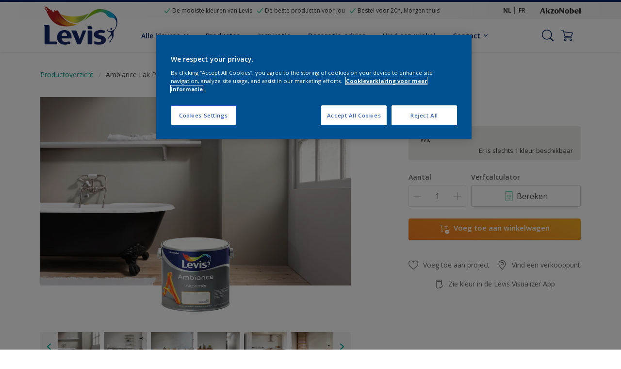

--- FILE ---
content_type: application/javascript
request_url: https://cdn.cookielaw.org/consent/9f70b625-69ea-4ab9-b501-10c4ef6ab08b/OtAutoBlock.js
body_size: 6394
content:
(function(){function w(a){try{return JSON.parse(a)}catch(c){return[]}}function r(a){var c=[],b=[],e=function(d,h){if("string"!=typeof d||!d.trim())return{};for(var g={},f=0;f<h.length;f++){var k=h[f];if("CUSTOM_PATTERN"===k.ResourceMatchType){if(d.includes(k.Tag)){g=k;break}}else if("SYSTEM_PATTERN"===k.ResourceMatchType&&k.compiledRegex)try{if(k.compiledRegex.test(d)){g=k;break}}catch(E){console.warn("Invalid regex in blockList:",k.Tag,E)}else{if(k.Tag===d){g=k;break}var l=void 0,m=k.Tag;var F=(m=
-1!==m.indexOf("http:")?m.replace("http:",""):m.replace("https:",""),-1!==(l=m.indexOf("?"))?m.replace(m.substring(l),""):m);!d||-1===d.indexOf(F)&&-1===k.Tag.indexOf(d)||(g=k)}}return g}(a,G);return e.CategoryId&&(c=e.CategoryId),e.Vendor&&(b=e.Vendor.split(":")),!e.Tag&&H&&(b=c=function(d){var h=[],g=function(f){var k=document.createElement("a");return k.href=f,-1!==(f=k.hostname.split(".")).indexOf("www")||2<f.length?f.slice(1).join("."):k.hostname}(d);return h=x.some(function(f){return f===g})?
["C0004"]:h}(a)),{categoryIds:c,vsCatIds:b}}function y(a){return!a||!a.length||(a&&window.OptanonActiveGroups?a.every(function(c){return-1!==window.OptanonActiveGroups.indexOf(","+c+",")}):void 0)}function n(a,c){void 0===c&&(c=null);var b=window,e=b.OneTrust&&b.OneTrust.IsVendorServiceEnabled;b=e&&b.OneTrust.IsVendorServiceEnabled();return"Categories"===t||"All"===t&&e&&!b?y(a):("Vendors"===t||"All"===t&&e&&b)&&y(c)}function p(a){a=a.getAttribute("class")||"";return-1!==a.indexOf("optanon-category")||
-1!==a.indexOf("ot-vscat")}function q(a){return a.hasAttribute("data-ot-ignore")}function z(a,c,b){void 0===b&&(b=null);var e=a.join("-"),d=b&&b.join("-"),h=c.getAttribute("class")||"",g="",f=!1;a&&a.length&&-1===h.indexOf("optanon-category-"+e)&&(g=("optanon-category-"+e).trim(),f=!0);b&&b.length&&-1===h.indexOf("ot-vscat-"+d)&&(g+=" "+("ot-vscat-"+d).trim(),f=!0);f&&c.setAttribute("class",g+" "+h)}function A(a,c,b){void 0===b&&(b=null);var e;a=a.join("-");b=b&&b.join("-");return-1===c.indexOf("optanon-category-"+
a)&&(e=("optanon-category-"+a).trim()),-1===c.indexOf("ot-vscat-"+b)&&(e+=" "+("ot-vscat-"+b).trim()),e+" "+c}function B(a){var c,b=r((null==(b=a)?void 0:b.getAttribute("src"))||"");(b.categoryIds.length||b.vsCatIds.length)&&(z(b.categoryIds,a,b.vsCatIds),n(b.categoryIds,b.vsCatIds)||(a.type="text/plain"),a.addEventListener("beforescriptexecute",c=function(e){"text/plain"===a.getAttribute("type")&&e.preventDefault();a.removeEventListener("beforescriptexecute",c)}))}function C(a){var c=a.src||"",b=
r(c);(b.categoryIds.length||b.vsCatIds.length)&&(z(b.categoryIds,a,b.vsCatIds),n(b.categoryIds,b.vsCatIds)||(a.removeAttribute("src"),a.setAttribute("data-src",c)))}var v=function(){return(v=Object.assign||function(a){for(var c,b=1,e=arguments.length;b<e;b++)for(var d in c=arguments[b])Object.prototype.hasOwnProperty.call(c,d)&&(a[d]=c[d]);return a}).apply(this,arguments)},I=w('[{"Tag":"https://www.youtube-nocookie.com/embed/3JHq8thATBg","CategoryId":["C0004"],"Vendor":null},{"Tag":"https://www.youtube-nocookie.com/embed/FQcpUUsPYPs","CategoryId":["C0004"],"Vendor":null},{"Tag":"https://www.youtube-nocookie.com/embed/null","CategoryId":["C0004"],"Vendor":null},{"Tag":"https://www.youtube-nocookie.com/embed/UumMnNHOvH0","CategoryId":["C0004"],"Vendor":null},{"Tag":"https://www.youtube-nocookie.com/embed/1Bv377TxS7Q","CategoryId":["C0004"],"Vendor":null},{"Tag":"https://www.youtube.com/embed/RvVxXgLT5Mw","CategoryId":["C0004"],"Vendor":null},{"Tag":"https://www.youtube-nocookie.com/embed/k35v_BadlmE","CategoryId":["C0004"],"Vendor":null},{"Tag":"https://www.youtube-nocookie.com/embed/YR7vJ1mJ5kY","CategoryId":["C0004"],"Vendor":null},{"Tag":"https://www.youtube.com/embed/rPgsLov8nfk","CategoryId":["C0004"],"Vendor":null},{"Tag":"https://www.youtube-nocookie.com/embed/OGVErkH-iek","CategoryId":["C0004"],"Vendor":null},{"Tag":"https://www.youtube-nocookie.com/embed/nFjzkMyt6fk","CategoryId":["C0004"],"Vendor":null},{"Tag":"https://www.youtube.com/embed/Kb9HFtRXhko","CategoryId":["C0004"],"Vendor":null},{"Tag":"https://www.youtube.com/embed/tM-xs-akH0U","CategoryId":["C0004"],"Vendor":null},{"Tag":"https://www.youtube.com/embed/2WUXwBNkTdw","CategoryId":["C0004"],"Vendor":null},{"Tag":"https://www.youtube.com/embed/iG1Tg0zUWnM","CategoryId":["C0004"],"Vendor":null},{"Tag":"https://www.youtube-nocookie.com/embed/YgyiKzL6w3E","CategoryId":["C0004"],"Vendor":null},{"Tag":"https://www.youtube-nocookie.com/embed/0bdz8eCM27o","CategoryId":["C0004"],"Vendor":null},{"Tag":"https://www.youtube-nocookie.com/embed/T0HO3WOQbV8","CategoryId":["C0004"],"Vendor":null},{"Tag":"https://www.youtube-nocookie.com/embed/rpj6YSgjpVQ","CategoryId":["C0004"],"Vendor":null},{"Tag":"https://www.youtube-nocookie.com/embed/fJV3FjF6esA","CategoryId":["C0004"],"Vendor":null},{"Tag":"https://td.doubleclick.net/td/rul/1015718707","CategoryId":["C0004"],"Vendor":null},{"Tag":"https://www.youtube.com/embed/ylpvKYf_QhA","CategoryId":["C0004"],"Vendor":null},{"Tag":"https://s.pinimg.com/ct/lib/main.15f60036.js","CategoryId":["C0003"],"Vendor":null},{"Tag":"https://www.youtube-nocookie.com/embed/mraMfVVSkVY","CategoryId":["C0004"],"Vendor":null},{"Tag":"https://www.youtube.com/embed/OufdgLVBQtY","CategoryId":["C0004"],"Vendor":null},{"Tag":"https://www.youtube-nocookie.com/embed/geL3-xoYCdQ","CategoryId":["C0004"],"Vendor":null},{"Tag":"https://www.youtube.com/embed/1vaS9O_uanA","CategoryId":["C0004"],"Vendor":null},{"Tag":"https://www.youtube-nocookie.com/embed/rl3rqvtTU6U","CategoryId":["C0004"],"Vendor":null},{"Tag":"https://ct.pinterest.com/v3/","CategoryId":["C0004","C0005"],"Vendor":null},{"Tag":"https://www.youtube.com/embed/N3sf98UMju0","CategoryId":["C0004"],"Vendor":null},{"Tag":"https://www.youtube-nocookie.com/embed/pVg7pGRZ_qM","CategoryId":["C0004"],"Vendor":null},{"Tag":"https://www.youtube-nocookie.com/embed/l8Rm6N2cYfI","CategoryId":["C0004"],"Vendor":null},{"Tag":"https://www.youtube-nocookie.com/embed/XuC25if1xD0","CategoryId":["C0004"],"Vendor":null},{"Tag":"https://www.youtube-nocookie.com/embed/ntyTvMNtOzo","CategoryId":["C0004"],"Vendor":null},{"Tag":"https://www.youtube-nocookie.com/embed/mer_slu2OCM","CategoryId":["C0004"],"Vendor":null},{"Tag":"https://www.youtube.com/embed/nAAh1aFJM6w","CategoryId":["C0004"],"Vendor":null},{"Tag":"https://www.youtube.com/embed/px4eQKbr69k","CategoryId":["C0004"],"Vendor":null},{"Tag":"https://www.youtube.com/embed/VDMqn5ITGCU","CategoryId":["C0004"],"Vendor":null},{"Tag":"https://www.youtube-nocookie.com/embed/jPw1Uri3NpM","CategoryId":["C0004"],"Vendor":null},{"Tag":"https://www.youtube-nocookie.com/embed/dvSTgP75UZc","CategoryId":["C0004"],"Vendor":null},{"Tag":"https://www.youtube.com/embed/hqaFHDaj4ZE","CategoryId":["C0004"],"Vendor":null},{"Tag":"https://www.youtube.com/embed/P66U3O_H_zQ","CategoryId":["C0004"],"Vendor":null},{"Tag":"https://www.youtube-nocookie.com/embed/PT86IY8KJ0E","CategoryId":["C0004"],"Vendor":null},{"Tag":"https://www.youtube-nocookie.com/embed/1MpfTjzH4kc","CategoryId":["C0004"],"Vendor":null},{"Tag":"https://s.pinimg.com/ct/lib/main.9a94ee76.js","CategoryId":["C0003"],"Vendor":null},{"Tag":"https://cdn.ravenjs.com/3.10.0/raven.min.js","CategoryId":["C0004"],"Vendor":null},{"Tag":"https://www.youtube-nocookie.com/embed/jeYQJ8CIm_g","CategoryId":["C0004"],"Vendor":null},{"Tag":"https://www.youtube-nocookie.com/embed/3QPDLzCfT84","CategoryId":["C0004"],"Vendor":null},{"Tag":"https://www.youtube-nocookie.com/embed/R5H2Rwipzm0","CategoryId":["C0004"],"Vendor":null},{"Tag":"https://www.youtube-nocookie.com/embed/lcrsulQK8gs","CategoryId":["C0004"],"Vendor":null},{"Tag":"https://www.youtube-nocookie.com/embed/2WUXwBNkTdw","CategoryId":["C0004"],"Vendor":null},{"Tag":"https://www.youtube-nocookie.com/embed/bTSauXSOTZE","CategoryId":["C0004"],"Vendor":null},{"Tag":"https://www.google-analytics.com/gtm/optimize.js","CategoryId":["C0002"],"Vendor":null},{"Tag":"https://www.youtube.com/embed/uWJikA_yIM8","CategoryId":["C0004"],"Vendor":null},{"Tag":"https://www.youtube.com/embed/K_nuE64w8Mc","CategoryId":["C0004"],"Vendor":null},{"Tag":"https://www.youtube-nocookie.com/embed/vk3di2nKpP8","CategoryId":["C0004"],"Vendor":null},{"Tag":"https://www.youtube-nocookie.com/embed/XD9WMsDEYCI","CategoryId":["C0004"],"Vendor":null},{"Tag":"https://www.youtube-nocookie.com/embed/ifYpLLP0E34","CategoryId":["C0004"],"Vendor":null},{"Tag":"https://www.youtube-nocookie.com/embed/xwLtzQwe_d8","CategoryId":["C0004"],"Vendor":null},{"Tag":"https://www.youtube.com/embed/uqMsz8wPYP4","CategoryId":["C0004"],"Vendor":null},{"Tag":"https://www.youtube-nocookie.com/embed/tAptCt1QRdA","CategoryId":["C0004"],"Vendor":null},{"Tag":"https://www.youtube-nocookie.com/embed/rPgsLov8nfk","CategoryId":["C0004"],"Vendor":null},{"Tag":"https://www.youtube-nocookie.com/embed/ylpvKYf_QhA","CategoryId":["C0004"],"Vendor":null},{"Tag":"https://www.youtube-nocookie.com/embed/hPKFNdTrZWc","CategoryId":["C0004"],"Vendor":null},{"Tag":"https://www.youtube-nocookie.com/embed/3c_xgpgLBIQ","CategoryId":["C0004"],"Vendor":null},{"Tag":"https://www.youtube-nocookie.com/embed/AUUlrpoBHvE","CategoryId":["C0004"],"Vendor":null},{"Tag":"https://www.youtube-nocookie.com/embed/KBivQlM2CSc","CategoryId":["C0004"],"Vendor":null},{"Tag":"https://www.youtube-nocookie.com/embed/D39PNIYfHoI","CategoryId":["C0004"],"Vendor":null},{"Tag":"https://www.youtube.com/embed/Op1TSMIeqWw","CategoryId":["C0004"],"Vendor":null},{"Tag":"https://www.youtube-nocookie.com/embed/SqVl-vds0rc","CategoryId":["C0004"],"Vendor":null},{"Tag":"https://www.youtube-nocookie.com/embed/RvVxXgLT5Mw","CategoryId":["C0004"],"Vendor":null},{"Tag":"https://www.youtube-nocookie.com/embed/VDMqn5ITGCU","CategoryId":["C0004"],"Vendor":null},{"Tag":"https://www.youtube.com/s/player/e7567ecf/www-widgetapi.vflset/www-widgetapi.js","CategoryId":["C0004"],"Vendor":null},{"Tag":"https://www.youtube.com/embed/K7D6vvQ0VbI","CategoryId":["C0004"],"Vendor":null},{"Tag":"https://munchkin.marketo.net/164/munchkin.js","CategoryId":["C0002"],"Vendor":null},{"Tag":"https://www.youtube-nocookie.com/embed/7RSb9kd9tyA","CategoryId":["C0004"],"Vendor":null},{"Tag":"https://www.youtube-nocookie.com/embed/vzWMcaO9wpw","CategoryId":["C0004"],"Vendor":null},{"Tag":"https://www.youtube-nocookie.com/embed/5M-44B3I398","CategoryId":["C0004"],"Vendor":null},{"Tag":"https://www.youtube.com/embed/fJV3FjF6esA","CategoryId":["C0004"],"Vendor":null},{"Tag":"https://www.youtube-nocookie.com/embed/ihW3lWMWVqo","CategoryId":["C0004"],"Vendor":null},{"Tag":"https://www.youtube-nocookie.com/embed/d4_y3G_MY9I","CategoryId":["C0004"],"Vendor":null},{"Tag":"https://www.youtube-nocookie.com/embed/SY7XzGSwQXI","CategoryId":["C0004"],"Vendor":null},{"Tag":"https://www.youtube-nocookie.com/embed/1vaS9O_uanA","CategoryId":["C0004"],"Vendor":null},{"Tag":"https://www.youtube-nocookie.com/embed/ManNtM4WAS8","CategoryId":["C0004"],"Vendor":null},{"Tag":"https://www.youtube-nocookie.com/embed/t_PdgkaM2eE","CategoryId":["C0004"],"Vendor":null},{"Tag":"https://www.youtube-nocookie.com/embed/gJYLf4Cj-9E","CategoryId":["C0004"],"Vendor":null},{"Tag":"https://www.youtube-nocookie.com/embed/Tx2NF4dZJsg","CategoryId":["C0004"],"Vendor":null},{"Tag":"https://www.youtube-nocookie.com/embed/GfpT4cS-BRg","CategoryId":["C0004"],"Vendor":null},{"Tag":"https://www.youtube-nocookie.com/embed/cILDvBSMyyo","CategoryId":["C0004"],"Vendor":null},{"Tag":"https://www.youtube-nocookie.com/embed/K_nuE64w8Mc","CategoryId":["C0004"],"Vendor":null},{"Tag":"https://www.youtube-nocookie.com/embed/P66U3O_H_zQ","CategoryId":["C0004"],"Vendor":null},{"Tag":"https://www.youtube-nocookie.com/embed/ex3MEbm86UE","CategoryId":["C0004"],"Vendor":null},{"Tag":"https://www.youtube-nocookie.com/embed/uWJikA_yIM8","CategoryId":["C0004"],"Vendor":null},{"Tag":"https://www.youtube-nocookie.com/embed/N6-CQcIXPVg","CategoryId":["C0004"],"Vendor":null},{"Tag":"https://www.youtube-nocookie.com/embed/f6AE8eTNqcU","CategoryId":["C0004"],"Vendor":null},{"Tag":"https://www.youtube-nocookie.com/embed/5Ig5N4MwBwM","CategoryId":["C0004"],"Vendor":null},{"Tag":"https://www.youtube-nocookie.com/embed/tM-xs-akH0U","CategoryId":["C0004"],"Vendor":null},{"Tag":"https://www.youtube-nocookie.com/embed/hqaFHDaj4ZE","CategoryId":["C0004"],"Vendor":null},{"Tag":"https://www.youtube-nocookie.com/embed/fnMZUb-iLTo","CategoryId":["C0004"],"Vendor":null},{"Tag":"https://www.youtube-nocookie.com/embed/MOXAkdyhF4s","CategoryId":["C0004"],"Vendor":null},{"Tag":"https://www.youtube-nocookie.com/embed/LJ2Xrn1hK-o","CategoryId":["C0004"],"Vendor":null},{"Tag":"https://www.youtube-nocookie.com/embed/zUyQ5IlZlYM","CategoryId":["C0004"],"Vendor":null},{"Tag":"https://www.youtube.com/embed/hGpyi9Exz5I","CategoryId":["C0004"],"Vendor":null},{"Tag":"https://www.youtube-nocookie.com/embed/4L6BwRMmBWQ","CategoryId":["C0004"],"Vendor":null},{"Tag":"https://www.youtube-nocookie.com/embed/3P6gwxTbMuc","CategoryId":["C0004"],"Vendor":null},{"Tag":"https://www.youtube-nocookie.com/embed/iiPlpYgFcd4","CategoryId":["C0004"],"Vendor":null},{"Tag":"https://www.youtube.com/embed/TEdpyG483O0","CategoryId":["C0004"],"Vendor":null},{"Tag":"https://www.youtube-nocookie.com/embed/h0-SYMH2Coo","CategoryId":["C0004"],"Vendor":null},{"Tag":"https://www.youtube.com/iframe_api","CategoryId":["C0004"],"Vendor":null},{"Tag":"https://www.youtube-nocookie.com/embed/UWxzQuAk3Og","CategoryId":["C0004"],"Vendor":null},{"Tag":"https://connect.facebook.net/en_US/fbevents.js","CategoryId":["C0004"],"Vendor":null},{"Tag":"https://www.youtube.com/embed/ZH2tbVAX9C4","CategoryId":["C0004"],"Vendor":null},{"Tag":"https://www.youtube-nocookie.com/embed/C6lA9dMtwv4","CategoryId":["C0004"],"Vendor":null},{"Tag":"https://www.youtube.com/embed/HoAvQ5dpr5k","CategoryId":["C0004"],"Vendor":null},{"Tag":"https://www.youtube-nocookie.com/embed/uqMsz8wPYP4","CategoryId":["C0004"],"Vendor":null},{"Tag":"https://www.youtube-nocookie.com/embed/zVYc_-gBIT4","CategoryId":["C0004"],"Vendor":null},{"Tag":"https://www.youtube.com/embed/jxD70VM9ue4","CategoryId":["C0004"],"Vendor":null},{"Tag":"https://www.youtube-nocookie.com/embed/hbf08SvrkcY","CategoryId":["C0004"],"Vendor":null},{"Tag":"https://www.youtube.com/embed/JRf67gy48fY","CategoryId":["C0004"],"Vendor":null},{"Tag":"https://www.youtube.com/embed/54IpL9kXR4A","CategoryId":["C0004"],"Vendor":null},{"Tag":"https://www.youtube-nocookie.com/embed/BeNta1bnWWI","CategoryId":["C0004"],"Vendor":null},{"Tag":"https://googleads.g.doubleclick.net/pagead/landing","CategoryId":["C0004"],"Vendor":null},{"Tag":"https://11532207.fls.doubleclick.net/activityi","CategoryId":["C0004"],"Vendor":null},{"Tag":"https://www.youtube-nocookie.com/embed/umarZ-lRVMQ","CategoryId":["C0004"],"Vendor":null},{"Tag":"https://www.youtube.com/embed/M-KnTp9IEq8","CategoryId":["C0004"],"Vendor":null},{"Tag":"https://www.youtube.com/embed/ZUnfo_PflPE","CategoryId":["C0004"],"Vendor":null},{"Tag":"https://www.youtube-nocookie.com/embed/yIM_ZFHJyas","CategoryId":["C0004"],"Vendor":null},{"Tag":"https://www.youtube-nocookie.com/embed/PhkpWp-y3yo","CategoryId":["C0004"],"Vendor":null},{"Tag":"https://www.youtube-nocookie.com/embed/-WRCr4eJ4zo","CategoryId":["C0004"],"Vendor":null},{"Tag":"https://www.youtube-nocookie.com/embed/Kb9HFtRXhko","CategoryId":["C0004"],"Vendor":null},{"Tag":"https://www.youtube-nocookie.com/embed/UphueYTi0dw","CategoryId":["C0004"],"Vendor":null},{"Tag":"https://www.youtube-nocookie.com/embed/WvVnkHD3PBs","CategoryId":["C0004"],"Vendor":null},{"Tag":"https://network-eu-a.bazaarvoice.com","CategoryId":["C0002"],"Vendor":null},{"Tag":"https://www.youtube-nocookie.com/embed/JOAtLu8XuPc","CategoryId":["C0004"],"Vendor":null},{"Tag":"https://connect.facebook.net/signals/config/891525744885248","CategoryId":["C0004"],"Vendor":null},{"Tag":"https://www.youtube-nocookie.com/embed/YTinuuW_G34","CategoryId":["C0004"],"Vendor":null},{"Tag":"https://apps.bazaarvoice.com","CategoryId":["C0002"],"Vendor":null},{"Tag":"https://www.youtube.com/embed/UumMnNHOvH0","CategoryId":["C0004"],"Vendor":null},{"Tag":"https://www.youtube.com/embed/LJ2Xrn1hK-o","CategoryId":["C0004"],"Vendor":null},{"Tag":"https://www.youtube-nocookie.com/embed/FsYsQ8E0h4c","CategoryId":["C0004"],"Vendor":null},{"Tag":"https://www.youtube-nocookie.com/embed/EJEG48XKmRQ","CategoryId":["C0004"],"Vendor":null},{"Tag":"https://www.youtube-nocookie.com/embed/bbWxUNx1M6k","CategoryId":["C0004"],"Vendor":null},{"Tag":"https://googleads.g.doubleclick.net/pagead/viewthroughconversion/1015718707/","CategoryId":["C0004"],"Vendor":null},{"Tag":"https://www.youtube-nocookie.com/embed/460cj67-sss","CategoryId":["C0004"],"Vendor":null},{"Tag":"https://www.youtube-nocookie.com/embed/SMnGJ9_2QhY","CategoryId":["C0004"],"Vendor":null},{"Tag":"https://connect.facebook.net/signals/config/368290043692927","CategoryId":["C0004"],"Vendor":null},{"Tag":"https://www.youtube-nocookie.com/embed/xC0sP085JjI","CategoryId":["C0004"],"Vendor":null},{"Tag":"https://www.youtube-nocookie.com/embed/Qo2KhvgyIkw","CategoryId":["C0004"],"Vendor":null},{"Tag":"https://www.youtube-nocookie.com/embed/8yvj7e3fOM4","CategoryId":["C0004"],"Vendor":null},{"Tag":"https://www.youtube-nocookie.com/embed/t9CDG5RtAY0","CategoryId":["C0004"],"Vendor":null},{"Tag":"https://www.youtube-nocookie.com/embed/prRypGSkypk","CategoryId":["C0004"],"Vendor":null},{"Tag":"https://www.youtube.com/embed/3P6gwxTbMuc","CategoryId":["C0004"],"Vendor":null},{"Tag":"https://www.youtube-nocookie.com/embed/CQu62Bd7Cxw","CategoryId":["C0004"],"Vendor":null},{"Tag":"https://www.youtube-nocookie.com/embed/I_LMovBhDSU","CategoryId":["C0004"],"Vendor":null},{"Tag":"https://www.youtube.com/embed/rpj6YSgjpVQ","CategoryId":["C0004"],"Vendor":null},{"Tag":"https://www.youtube-nocookie.com/embed/ZH2tbVAX9C4","CategoryId":["C0004"],"Vendor":null},{"Tag":"https://www.youtube-nocookie.com/embed/rjiuykpxdUo","CategoryId":["C0004"],"Vendor":null},{"Tag":"https://www.youtube-nocookie.com/embed/kr5WIng-D5A","CategoryId":["C0004"],"Vendor":null},{"Tag":"https://www.youtube-nocookie.com/embed/v7EjTdgiY78","CategoryId":["C0004"],"Vendor":null},{"Tag":"https://www.youtube-nocookie.com/embed/54IpL9kXR4A","CategoryId":["C0004"],"Vendor":null},{"Tag":"https://www.youtube.com/embed/hbf08SvrkcY","CategoryId":["C0004"],"Vendor":null},{"Tag":"https://www.youtube-nocookie.com/embed/nAAh1aFJM6w","CategoryId":["C0004"],"Vendor":null},{"Tag":"https://www.youtube-nocookie.com/embed/qUhMy91YWQw","CategoryId":["C0004"],"Vendor":null},{"Tag":"https://www.youtube-nocookie.com/embed/beJko5-7B8A","CategoryId":["C0004"],"Vendor":null},{"Tag":"https://www.youtube-nocookie.com/embed/jxD70VM9ue4","CategoryId":["C0004"],"Vendor":null},{"Tag":"https://assets.adobedtm.com/feb986e74bf7/f95cb7da5d29/launch-532cb729038f.min.js","CategoryId":["C0004"],"Vendor":null},{"Tag":"https://www.youtube-nocookie.com/embed/x37bmlHJHdA","CategoryId":["C0004"],"Vendor":null},{"Tag":"https://www.youtube-nocookie.com/embed/Op1TSMIeqWw","CategoryId":["C0004"],"Vendor":null},{"Tag":"https://4743368.fls.doubleclick.net/activityi","CategoryId":["C0004"],"Vendor":null},{"Tag":"https://www.youtube-nocookie.com/embed/rQXCowxpxeI","CategoryId":["C0004"],"Vendor":null},{"Tag":"https://www.youtube.com/embed/KBivQlM2CSc","CategoryId":["C0004"],"Vendor":null},{"Tag":"https://www.youtube.com/embed/vk3di2nKpP8","CategoryId":["C0004"],"Vendor":null},{"Tag":"https://www.youtube-nocookie.com/embed/VqAAxD-mD4U","CategoryId":["C0004"],"Vendor":null},{"Tag":"https://www.youtube-nocookie.com/embed/h5X6YfS248I","CategoryId":["C0004"],"Vendor":null},{"Tag":"https://www.youtube-nocookie.com/embed/p41m9iGekDg","CategoryId":["C0004"],"Vendor":null},{"Tag":"https://www.youtube-nocookie.com/embed/DT78qa_oBZA","CategoryId":["C0004"],"Vendor":null},{"Tag":"https://www.youtube-nocookie.com/embed/QPfeNFIK2-g","CategoryId":["C0004"],"Vendor":null},{"Tag":"https://www.youtube.com/embed/Of3ZV8zzwhw","CategoryId":["C0004"],"Vendor":null},{"Tag":"https://www.youtube.com/embed/mer_slu2OCM","CategoryId":["C0004"],"Vendor":null},{"Tag":"https://www.youtube.com/embed/umarZ-lRVMQ","CategoryId":["C0004"],"Vendor":null},{"Tag":"https://www.youtube.com/s/player/d50f54ef/www-widgetapi.vflset/www-widgetapi.js","CategoryId":["C0004"],"Vendor":null},{"Tag":"https://www.youtube-nocookie.com/embed/lJEelNn0Kj0","CategoryId":["C0004"],"Vendor":null},{"Tag":"https://www.youtube-nocookie.com/embed/CZ39DobnDZ8","CategoryId":["C0004"],"Vendor":null},{"Tag":"https://www.youtube-nocookie.com/embed/TEdpyG483O0","CategoryId":["C0004"],"Vendor":null},{"Tag":"https://s.pinimg.com/ct/lib/main.da2a1c8f.js","CategoryId":["C0003"],"Vendor":null},{"Tag":"https://www.youtube-nocookie.com/embed/n00N-jzCnIw","CategoryId":["C0004"],"Vendor":null},{"Tag":"https://www.youtube-nocookie.com/embed/adjgVZfJvHY","CategoryId":["C0004"],"Vendor":null},{"Tag":"https://www.youtube.com/embed/WvVnkHD3PBs","CategoryId":["C0004"],"Vendor":null},{"Tag":"https://www.youtube.com/embed/YTinuuW_G34","CategoryId":["C0004"],"Vendor":null},{"Tag":"https://www.youtube-nocookie.com/embed/_7eFNGQ-Tnw","CategoryId":["C0004"],"Vendor":null},{"Tag":"https://www.youtube-nocookie.com/embed/2WZlZHiefI4","CategoryId":["C0004"],"Vendor":null},{"Tag":"https://www.youtube-nocookie.com/embed/ZD5c0hI8lUI","CategoryId":["C0004"],"Vendor":null},{"Tag":"https://www.youtube-nocookie.com/embed/07JcKvz8oM0","CategoryId":["C0004"],"Vendor":null},{"Tag":"https://www.youtube-nocookie.com/embed/4eijgtE1AOo","CategoryId":["C0004"],"Vendor":null},{"Tag":"https://s.pinimg.com/ct/lib/main.32155010.js","CategoryId":["C0003"],"Vendor":null},{"Tag":"https://www.youtube.com/embed/OXJKZtui05Y","CategoryId":["C0004"],"Vendor":null},{"Tag":"https://www.google-analytics.com/plugins/ua/ec.js","CategoryId":["C0002","C0004"],"Vendor":null},{"Tag":"https://www.youtube-nocookie.com/embed/7cYsc3QqHd0","CategoryId":["C0004"],"Vendor":null},{"Tag":"https://www.youtube-nocookie.com/embed/bdVsWLL-yoU","CategoryId":["C0004"],"Vendor":null},{"Tag":"https://td.doubleclick.net/td/fls/rul/activityi","CategoryId":["C0004"],"Vendor":null},{"Tag":"https://www.youtube.com/embed/null","CategoryId":["C0004"],"Vendor":null},{"Tag":"https://www.youtube-nocookie.com/embed/ng0cdx48PUA","CategoryId":["C0004"],"Vendor":null},{"Tag":"https://www.youtube-nocookie.com/embed/Gn5BFwqfNQ8","CategoryId":["C0004"],"Vendor":null},{"Tag":"https://www.youtube-nocookie.com/embed/cPUona2CyKc","CategoryId":["C0004"],"Vendor":null},{"Tag":"https://www.youtube-nocookie.com/embed/D21zcof2d3o","CategoryId":["C0004"],"Vendor":null},{"Tag":"https://www.youtube.com/embed/FeDsLhBHKaY","CategoryId":["C0004"],"Vendor":null},{"Tag":"https://www.youtube-nocookie.com/embed/l9cHoCXyTIs","CategoryId":["C0004"],"Vendor":null},{"Tag":"https://www.youtube.com/embed/no_3HSrSWwY","CategoryId":["C0004"],"Vendor":null},{"Tag":"https://www.youtube-nocookie.com/embed/ja6XgIywyaU","CategoryId":["C0004"],"Vendor":null},{"Tag":"https://www.youtube-nocookie.com/embed/AQnNci3mCsI","CategoryId":["C0004"],"Vendor":null},{"Tag":"https://www.youtube-nocookie.com/embed/PUgTrYJONRM","CategoryId":["C0004"],"Vendor":null},{"Tag":"https://www.youtube-nocookie.com/embed/Ui3oKAg0mDA","CategoryId":["C0004"],"Vendor":null},{"Tag":"https://s.pinimg.com/ct/lib/main.6192ffb7.js","CategoryId":["C0003"],"Vendor":null},{"Tag":"https://www.youtube.com/embed/xC0sP085JjI","CategoryId":["C0004"],"Vendor":null},{"Tag":"https://www.youtube.com/embed/8yvj7e3fOM4","CategoryId":["C0004"],"Vendor":null},{"Tag":"https://www.youtube-nocookie.com/embed/viGR6lNx1pc","CategoryId":["C0004"],"Vendor":null},{"Tag":"https://www.youtube-nocookie.com/embed/YW_7d_JWm64","CategoryId":["C0004"],"Vendor":null},{"Tag":"https://www.youtube-nocookie.com/embed/6mYeMOMxOx4","CategoryId":["C0004"],"Vendor":null},{"Tag":"https://www.youtube.com/embed/tmVsf4xQUR0","CategoryId":["C0004"],"Vendor":null},{"Tag":"https://www.youtube-nocookie.com/embed/4Zz9apaOTAU","CategoryId":["C0004"],"Vendor":null},{"Tag":"https://www.youtube-nocookie.com/embed/SgvZebsdr6M","CategoryId":["C0004"],"Vendor":null},{"Tag":"https://www.youtube-nocookie.com/embed/3FhDyXcMVFo","CategoryId":["C0004"],"Vendor":null},{"Tag":"https://www.youtube-nocookie.com/embed/_rQuxOykcHI","CategoryId":["C0004"],"Vendor":null},{"Tag":"https://www.youtube.com/embed/-h_mogCSmjo","CategoryId":["C0004"],"Vendor":null},{"Tag":"https://www.youtube-nocookie.com/embed/jeijoJ1mJsw","CategoryId":["C0004"],"Vendor":null},{"Tag":"https://www.youtube-nocookie.com/embed/0vKTewXzMjc","CategoryId":["C0004"],"Vendor":null},{"Tag":"https://s.pinimg.com/ct/lib/main.817db39b.js","CategoryId":["C0003"],"Vendor":null},{"Tag":"https://www.youtube-nocookie.com/embed/01BJf1s5W3E","CategoryId":["C0004"],"Vendor":null},{"Tag":"https://www.youtube-nocookie.com/embed/QpL5UFL43ro","CategoryId":["C0004"],"Vendor":null},{"Tag":"https://www.youtube-nocookie.com/embed/gxRXn1EArF8","CategoryId":["C0004"],"Vendor":null},{"Tag":"https://www.youtube.com/embed/lJEelNn0Kj0","CategoryId":["C0004"],"Vendor":null},{"Tag":"https://www.youtube-nocookie.com/embed/Ltjof6lbaYQ","CategoryId":["C0004"],"Vendor":null},{"Tag":"https://www.youtube-nocookie.com/embed/Xi6FBM33rJw","CategoryId":["C0004"],"Vendor":null},{"Tag":"https://www.youtube.com/embed/q0vuyramC_E","CategoryId":["C0004"],"Vendor":null},{"Tag":"https://www.youtube.com/embed/Gn5BFwqfNQ8","CategoryId":["C0004"],"Vendor":null},{"Tag":"https://www.youtube-nocookie.com/embed/Of3ZV8zzwhw","CategoryId":["C0004"],"Vendor":null},{"Tag":"https://www.youtube-nocookie.com/embed/iryNuS_Q20M","CategoryId":["C0004"],"Vendor":null},{"Tag":"https://www.youtube.com/embed/CZ39DobnDZ8","CategoryId":["C0004"],"Vendor":null},{"Tag":"https://www.youtube-nocookie.com/embed/ASV--qjDvE4","CategoryId":["C0004"],"Vendor":null},{"Tag":"https://www.youtube-nocookie.com/embed/HfKrm8EipO4","CategoryId":["C0004"],"Vendor":null},{"Tag":"https://www.youtube-nocookie.com/embed/yKqedmyLcjc","CategoryId":["C0004"],"Vendor":null},{"Tag":"https://www.facebook.com/tr/","CategoryId":["C0004"],"Vendor":null},{"Tag":"https://www.youtube-nocookie.com/embed/cCzYTWVpqdk","CategoryId":["C0004"],"Vendor":null},{"Tag":"https://www.youtube-nocookie.com/embed/o0i5fqxJIHs","CategoryId":["C0004"],"Vendor":null},{"Tag":"https://www.youtube-nocookie.com/embed/eE3RQ6Z-WBs","CategoryId":["C0004"],"Vendor":null},{"Tag":"https://www.youtube.com/embed/4eijgtE1AOo","CategoryId":["C0004"],"Vendor":null},{"Tag":"https://www.google-analytics.com/gtm/js","CategoryId":["C0002"],"Vendor":null},{"Tag":"https://www.youtube-nocookie.com/embed/McM-6z24zVM","CategoryId":["C0004"],"Vendor":null},{"Tag":"https://www.youtube-nocookie.com/embed/ZDQPB_M7Xr8","CategoryId":["C0004"],"Vendor":null},{"Tag":"https://www.youtube.com/embed/b_DhdZMGn_Q","CategoryId":["C0004"],"Vendor":null},{"Tag":"https://www.youtube-nocookie.com/embed/hGpyi9Exz5I","CategoryId":["C0004"],"Vendor":null},{"Tag":"https://www.youtube.com/embed/iiPlpYgFcd4","CategoryId":["C0004"],"Vendor":null},{"Tag":"https://www.youtube.com/embed/Tb2LZD1mDd4","CategoryId":["C0004"],"Vendor":null},{"Tag":"https://cdns.eu1.gigya.com/js/gigya.js","CategoryId":["C0002","C0003"],"Vendor":null},{"Tag":"https://www.youtube-nocookie.com/embed/ge7rQSucw-Q","CategoryId":["C0004"],"Vendor":null},{"Tag":"https://dev.visualwebsiteoptimizer.com/cdn/7.0/va-bd15b76568760f62540cba278831ac1ebr.js","CategoryId":["C0002"],"Vendor":null},{"Tag":"https://www.youtube-nocookie.com/embed/jS9Rkk4wI50","CategoryId":["C0004"],"Vendor":null},{"Tag":"https://googleads.g.doubleclick.net/pagead/viewthroughconversion/1008905277/","CategoryId":["C0004"],"Vendor":null},{"Tag":"https://www.youtube-nocookie.com/embed/IuQH4ZdhDmw","CategoryId":["C0004"],"Vendor":null},{"Tag":"https://www.youtube-nocookie.com/embed/67l6ZLrs0xM","CategoryId":["C0004"],"Vendor":null},{"Tag":"https://s.pinimg.com/ct/lib/main.55e552f9.js","CategoryId":["C0003"],"Vendor":null},{"Tag":"https://s.pinimg.com/ct/core.js","CategoryId":["C0003"],"Vendor":null},{"Tag":"https://www.youtube-nocookie.com/embed/LK5guFZ8NPo","CategoryId":["C0004"],"Vendor":null},{"Tag":"https://www.youtube-nocookie.com/embed/WYqsLdIh_bI","CategoryId":["C0004"],"Vendor":null},{"Tag":"https://www.youtube-nocookie.com/embed/U67LeHuzlHM","CategoryId":["C0004"],"Vendor":null},{"Tag":"https://munchkin.marketo.net//munchkin.js","CategoryId":["C0002"],"Vendor":null},{"Tag":"https://www.youtube-nocookie.com/embed/Sb4cgv3R19g","CategoryId":["C0004"],"Vendor":null},{"Tag":"https://www.youtube.com/embed/07JcKvz8oM0","CategoryId":["C0004"],"Vendor":null},{"Tag":"https://www.youtube-nocookie.com/embed/_K20dIPMuhE","CategoryId":["C0004"],"Vendor":null},{"Tag":"https://www.youtube-nocookie.com/embed/FmM75QS6Q0o","CategoryId":["C0004"],"Vendor":null},{"Tag":"https://www.youtube-nocookie.com/embed/M-KnTp9IEq8","CategoryId":["C0004"],"Vendor":null},{"Tag":"https://www.google-analytics.com/analytics.js","CategoryId":["C0002","C0004"],"Vendor":null},{"Tag":"https://www.youtube-nocookie.com/embed/hYw7KLZhDvg","CategoryId":["C0004"],"Vendor":null},{"Tag":"https://www.youtube.com/embed/gxRXn1EArF8","CategoryId":["C0004"],"Vendor":null},{"Tag":"https://www.youtube-nocookie.com/embed/dswcyjKx6Wg","CategoryId":["C0004"],"Vendor":null},{"Tag":"https://www.youtube-nocookie.com/embed/qjotGfY6-Z0","CategoryId":["C0004"],"Vendor":null},{"Tag":"https://accounts.eu1.gigya.com/accounts.webSdkBootstrap","CategoryId":["C0003","C0004"],"Vendor":null},{"Tag":"https://www.youtube-nocookie.com/embed/yxuYj3u-GRY","CategoryId":["C0004"],"Vendor":null},{"Tag":"https://www.youtube-nocookie.com/embed/c6Dfqmh43Uw","CategoryId":["C0004"],"Vendor":null},{"Tag":"https://www.youtube-nocookie.com/embed/3782JROCon8","CategoryId":["C0004"],"Vendor":null},{"Tag":"https://www.googleoptimize.com/optimize.js","CategoryId":["C0002","C0004"],"Vendor":null},{"Tag":"https://www.youtube.com/embed/viGR6lNx1pc","CategoryId":["C0004"],"Vendor":null},{"Tag":"https://www.youtube-nocookie.com/embed/w4jWeqTzEjo","CategoryId":["C0004"],"Vendor":null},{"Tag":"https://www.youtube.com/embed/kr5WIng-D5A","CategoryId":["C0004"],"Vendor":null},{"Tag":"https://www.youtube.com/embed/l9cHoCXyTIs","CategoryId":["C0004"],"Vendor":null},{"Tag":"https://www.youtube-nocookie.com/embed/RTnRCKk3zIo","CategoryId":["C0004"],"Vendor":null},{"Tag":"https://www.youtube-nocookie.com/embed/4TGZlNBs61s","CategoryId":["C0004"],"Vendor":null},{"Tag":"https://www.youtube.com/embed/wkQD0VWQEiU","CategoryId":["C0004"],"Vendor":null},{"Tag":"https://www.youtube-nocookie.com/embed/no_3HSrSWwY","CategoryId":["C0004"],"Vendor":null},{"Tag":"https://s.pinimg.com/ct/lib/main.8821a9da.js","CategoryId":["C0003"],"Vendor":null},{"Tag":"https://ad.doubleclick.net/activity","CategoryId":["C0004"],"Vendor":null},{"Tag":"https://www.youtube-nocookie.com/embed/q0vuyramC_E","CategoryId":["C0004"],"Vendor":null},{"Tag":"https://www.youtube-nocookie.com/embed/ZUnfo_PflPE","CategoryId":["C0004"],"Vendor":null},{"Tag":"https://www.youtube-nocookie.com/embed/yJFN1AvT41s","CategoryId":["C0004"],"Vendor":null},{"Tag":"https://www.youtube-nocookie.com/embed/pn7cUs8FXUg","CategoryId":["C0004"],"Vendor":null},{"Tag":"https://www.youtube.com/embed/PhkpWp-y3yo","CategoryId":["C0004"],"Vendor":null},{"Tag":"https://www.youtube.com/embed/eE3RQ6Z-WBs","CategoryId":["C0004"],"Vendor":null},{"Tag":"https://www.youtube-nocookie.com/embed/ZqbqKdKrjcU","CategoryId":["C0004"],"Vendor":null},{"Tag":"https://www.youtube-nocookie.com/embed/bDJqZ9pT-kM","CategoryId":["C0004"],"Vendor":null},{"Tag":"https://www.youtube-nocookie.com/embed/150j9G71HD0","CategoryId":["C0004"],"Vendor":null},{"Tag":"https://www.youtube-nocookie.com/embed/OXJKZtui05Y","CategoryId":["C0004"],"Vendor":null},{"Tag":"https://www.youtube-nocookie.com/embed/mqcO_Ll2R3c","CategoryId":["C0004"],"Vendor":null},{"Tag":"https://www.youtube-nocookie.com/embed/oInpspSCI2Y","CategoryId":["C0004"],"Vendor":null},{"Tag":"https://www.youtube-nocookie.com/embed/JRf67gy48fY","CategoryId":["C0004"],"Vendor":null},{"Tag":"https://dev.visualwebsiteoptimizer.com/j.php","CategoryId":["C0002"],"Vendor":null},{"Tag":"https://www.youtube-nocookie.com/embed/3cCm_NNxUUs","CategoryId":["C0004"],"Vendor":null},{"Tag":"https://www.youtube-nocookie.com/embed/klgIopD7naI","CategoryId":["C0004"],"Vendor":null},{"Tag":"https://www.youtube-nocookie.com/embed/4sp5j-Tht7k","CategoryId":["C0004"],"Vendor":null},{"Tag":"https://www.youtube-nocookie.com/embed/JNpUgsmXrM0","CategoryId":["C0004"],"Vendor":null},{"Tag":"https://www.youtube-nocookie.com/embed/A8Z2sl_tlag","CategoryId":["C0004"],"Vendor":null},{"Tag":"https://www.youtube-nocookie.com/embed/uDtVLeAF8uM","CategoryId":["C0004"],"Vendor":null},{"Tag":"https://www.youtube.com/embed/4XkMzvRuTNs","CategoryId":["C0004"],"Vendor":null},{"Tag":"https://www.youtube-nocookie.com/embed/t82_Eo4hC2Y","CategoryId":["C0004"],"Vendor":null},{"Tag":"https://www.youtube-nocookie.com/embed/DjMWME7BaDg","CategoryId":["C0004"],"Vendor":null},{"Tag":"https://www.youtube-nocookie.com/embed/K7D6vvQ0VbI","CategoryId":["C0004"],"Vendor":null},{"Tag":"https://www.youtube.com/embed/PT86IY8KJ0E","CategoryId":["C0004"],"Vendor":null},{"Tag":"https://www.youtube.com/embed/1MpfTjzH4kc","CategoryId":["C0004"],"Vendor":null},{"Tag":"https://www.youtube-nocookie.com/embed/n8s0WvyqwDo","CategoryId":["C0004"],"Vendor":null},{"Tag":"https://www.youtube-nocookie.com/embed/TKul4122YU0","CategoryId":["C0004"],"Vendor":null},{"Tag":"https://www.youtube-nocookie.com/embed/nooKsPHhFcg","CategoryId":["C0004"],"Vendor":null},{"Tag":"https://apps.bazaarvoice.com/bv.js","CategoryId":["C0002","C0003","C0004"],"Vendor":null},{"Tag":"https://s.pinimg.com/ct/lib/main.3ca8627d.js","CategoryId":["C0003"],"Vendor":null},{"Tag":"https://www.youtube.com/embed/oZL0Mi8JX00","CategoryId":["C0004"],"Vendor":null},{"Tag":"https://www.youtube-nocookie.com/embed/tmVsf4xQUR0","CategoryId":["C0004"],"Vendor":null},{"Tag":"https://www.youtube.com/embed/ex3MEbm86UE","CategoryId":["C0004"],"Vendor":null},{"Tag":"https://www.youtube-nocookie.com/embed/2UKZcoBT5w8","CategoryId":["C0004"],"Vendor":null},{"Tag":"https://www.youtube-nocookie.com/embed/Pet80gNvMNc","CategoryId":["C0004"],"Vendor":null},{"Tag":"https://www.youtube-nocookie.com/embed/M4tfpHOCEbo","CategoryId":["C0004"],"Vendor":null},{"Tag":"https://www.youtube.com/embed/t82_Eo4hC2Y","CategoryId":["C0004"],"Vendor":null},{"Tag":"https://www.youtube-nocookie.com/embed/fOADUoSNFwM","CategoryId":["C0004"],"Vendor":null},{"Tag":"https://www.youtube-nocookie.com/embed/tQnb1dS1qto","CategoryId":["C0004"],"Vendor":null},{"Tag":"https://www.youtube-nocookie.com/embed/m2jkYa_Mano","CategoryId":["C0004"],"Vendor":null},{"Tag":"https://www.youtube-nocookie.com/embed/NF2u017OzB0","CategoryId":["C0004"],"Vendor":null},{"Tag":"https://munchkin.marketo.net/munchkin.js","CategoryId":["C0002"],"Vendor":null},{"Tag":"https://www.youtube-nocookie.com/embed/wkQD0VWQEiU","CategoryId":["C0004"],"Vendor":null},{"Tag":"https://www.youtube.com/embed/Ywu10WPU0lk","CategoryId":["C0004"],"Vendor":null},{"Tag":"https://www.youtube-nocookie.com/embed/-F5kQxYwdvU","CategoryId":["C0004"],"Vendor":null},{"Tag":"https://www.youtube.com/embed/Gq_8C4RUAP4","CategoryId":["C0004"],"Vendor":null},{"Tag":"https://www.youtube-nocookie.com/embed/ygZ0Qoq-oHQ","CategoryId":["C0004"],"Vendor":null},{"Tag":"https://www.youtube-nocookie.com/embed/XAEpxxasn9I","CategoryId":["C0004"],"Vendor":null},{"Tag":"https://www.youtube.com/embed/JNpUgsmXrM0","CategoryId":["C0004"],"Vendor":null},{"Tag":"https://www.youtube.com/embed/-wvKA-13SNw","CategoryId":["C0004"],"Vendor":null},{"Tag":"https://www.youtube.com/embed/nFjzkMyt6fk","CategoryId":["C0004"],"Vendor":null},{"Tag":"https://www.youtube-nocookie.com/embed/fnJgUgOVZqI","CategoryId":["C0004"],"Vendor":null},{"Tag":"https://www.youtube-nocookie.com/embed/sh5deeVemT4","CategoryId":["C0004"],"Vendor":null},{"Tag":"https://www.youtube-nocookie.com/embed/KXNzSAOW2qY","CategoryId":["C0004"],"Vendor":null},{"Tag":"https://s.pinimg.com/ct/lib/main.31a98a45.js","CategoryId":["C0003"],"Vendor":null},{"Tag":"https://www.youtube-nocookie.com/embed/jc65jWuNrho","CategoryId":["C0004"],"Vendor":null},{"Tag":"https://www.youtube.com/embed/bDJqZ9pT-kM","CategoryId":["C0004"],"Vendor":null},{"Tag":"https://www.youtube-nocookie.com/embed/FeDsLhBHKaY","CategoryId":["C0004"],"Vendor":null},{"Tag":"https://www.youtube.com/embed/1Bv377TxS7Q","CategoryId":["C0004"],"Vendor":null},{"Tag":"https://www.youtube-nocookie.com/embed/iVCL9gTg66g","CategoryId":["C0004"],"Vendor":null},{"Tag":"https://www.youtube-nocookie.com/embed/iGhPJRmA0p0","CategoryId":["C0004"],"Vendor":null},{"Tag":"https://www.youtube.com/embed/fnMZUb-iLTo","CategoryId":["C0004"],"Vendor":null},{"Tag":"https://www.youtube-nocookie.com/embed/PRHh-xug44w","CategoryId":["C0004"],"Vendor":null},{"Tag":"https://www.youtube.com/embed/NF2u017OzB0","CategoryId":["C0004"],"Vendor":null},{"Tag":"https://www.youtube-nocookie.com/embed/KFzBPLQXfMY","CategoryId":["C0004"],"Vendor":null},{"Tag":"https://www.youtube-nocookie.com/embed/AJ7bRC9w6w0","CategoryId":["C0004"],"Vendor":null},{"Tag":"https://www.youtube-nocookie.com/embed/_0j70JykPzw","CategoryId":["C0004"],"Vendor":null},{"Tag":"https://www.youtube-nocookie.com/embed/B72SgkarJGw","CategoryId":["C0004"],"Vendor":null},{"Tag":"https://cdns.eu1.gigya.com/gs/webSdk/Api.aspx","CategoryId":["C0003","C0004"],"Vendor":null},{"Tag":"https://www.youtube.com/embed/Tx2NF4dZJsg","CategoryId":["C0004"],"Vendor":null},{"Tag":"https://www.youtube-nocookie.com/embed/leGp2JtHUEc","CategoryId":["C0004"],"Vendor":null},{"Tag":"https://www.youtube-nocookie.com/embed/4XkMzvRuTNs","CategoryId":["C0004"],"Vendor":null},{"Tag":"https://www.youtube-nocookie.com/embed/iG1Tg0zUWnM","CategoryId":["C0004"],"Vendor":null},{"Tag":"https://www.youtube-nocookie.com/embed/OufdgLVBQtY","CategoryId":["C0004"],"Vendor":null},{"Tag":"https://www.youtube-nocookie.com/embed/28V7Pp4yxU0","CategoryId":["C0004"],"Vendor":null},{"Tag":"https://www.youtube.com/embed/YW_7d_JWm64","CategoryId":["C0004"],"Vendor":null},{"Tag":"https://www.youtube-nocookie.com/embed/tWf251nspN8","CategoryId":["C0004"],"Vendor":null},{"Tag":"https://www.youtube-nocookie.com/embed/oZL0Mi8JX00","CategoryId":["C0004"],"Vendor":null},{"Tag":"https://www.youtube-nocookie.com/embed/-wvKA-13SNw","CategoryId":["C0004"],"Vendor":null},{"Tag":"https://www.youtube-nocookie.com/embed/Gq_8C4RUAP4","CategoryId":["C0004"],"Vendor":null},{"Tag":"https://www.youtube.com/s/player/f3d47b5a/www-widgetapi.vflset/www-widgetapi.js","CategoryId":["C0004"],"Vendor":null},{"Tag":"https://www.youtube-nocookie.com/embed/_Uj7DE2JnbE","CategoryId":["C0004"],"Vendor":null},{"Tag":"https://www.youtube-nocookie.com/embed/-h_mogCSmjo","CategoryId":["C0004"],"Vendor":null},{"Tag":"https://www.youtube-nocookie.com/embed/bcg9relxRnA","CategoryId":["C0004"],"Vendor":null},{"Tag":"https://www.youtube-nocookie.com/embed/y9gssMQw_Co","CategoryId":["C0004"],"Vendor":null},{"Tag":"https://www.youtube.com/embed/D39PNIYfHoI","CategoryId":["C0004"],"Vendor":null},{"Tag":"https://www.youtube-nocookie.com/embed/SgRSiE84cuY","CategoryId":["C0004"],"Vendor":null},{"Tag":"https://www.youtube.com/embed/SqVl-vds0rc","CategoryId":["C0004"],"Vendor":null},{"Tag":"https://www.youtube.com/embed/IuQH4ZdhDmw","CategoryId":["C0004"],"Vendor":null},{"Tag":"https://www.youtube-nocookie.com/embed/K3V8IqwuDRg","CategoryId":["C0004"],"Vendor":null},{"Tag":"https://www.youtube.com/embed/ZDQPB_M7Xr8","CategoryId":["C0004"],"Vendor":null},{"Tag":"https://www.youtube-nocookie.com/embed/Tb2LZD1mDd4","CategoryId":["C0004"],"Vendor":null},{"Tag":"https://s.pinimg.com/ct/lib/main.f6304d83.js","CategoryId":["C0003"],"Vendor":null},{"Tag":"https://www.youtube-nocookie.com/embed/Ywu10WPU0lk","CategoryId":["C0004"],"Vendor":null},{"Tag":"https://www.youtube-nocookie.com/embed/kZ_htR03pxw","CategoryId":["C0004"],"Vendor":null},{"Tag":"https://www.youtube-nocookie.com/embed/jzDFRFGTyf4","CategoryId":["C0004"],"Vendor":null},{"Tag":"https://www.youtube.com/embed/iryNuS_Q20M","CategoryId":["C0004"],"Vendor":null},{"Tag":"https://www.youtube-nocookie.com/embed/K25Z_6J07wk","CategoryId":["C0004"],"Vendor":null},{"Tag":"https://www.youtube-nocookie.com/embed/t5DD5pusuis","CategoryId":["C0004"],"Vendor":null},{"Tag":"https://s.pinimg.com/ct/lib/main.1feae7a5.js","CategoryId":["C0003"],"Vendor":null},{"Tag":"https://www.youtube-nocookie.com/embed/px4eQKbr69k","CategoryId":["C0004"],"Vendor":null}]'),
H=JSON.parse("true"),G=function(){for(var a=0,c=0,b=arguments.length;c<b;c++)a+=arguments[c].length;a=Array(a);var e=0;for(c=0;c<b;c++)for(var d=arguments[c],h=0,g=d.length;h<g;h++,e++)a[e]=d[h];return a}(I||[],w("[]".replace(/\\/g,"\\\\")).map(function(a){var c,b=null;if("SYSTEM_PATTERN"===(null==(c=a)?void 0:c.ResourceMatchType)&&"string"==typeof(null==(c=a)?void 0:c.Tag)&&null!=(c=null==(c=a)?void 0:c.Tag)&&c.trim())try{b=new RegExp(a.Tag)}catch(e){console.warn('Invalid regex pattern: "'+a.Tag+
'"',e)}return v(v({},a),{compiledRegex:b})})||[]),t=JSON.parse('"Categories"'),x=(x="addthis.com addtoany.com adsrvr.org amazon-adsystem.com bing.com bounceexchange.com bouncex.net criteo.com criteo.net dailymotion.com doubleclick.net everesttech.net facebook.com facebook.net googleadservices.com googlesyndication.com krxd.net liadm.com linkedin.com outbrain.com rubiconproject.com sharethis.com taboola.com twitter.com vimeo.com yahoo.com youtube.com".split(" ")).filter(function(a){if("null"!==a&&
a.trim().length)return a}),u=["embed","iframe","img","script"],D=((new MutationObserver(function(a){Array.prototype.forEach.call(a,function(c){Array.prototype.forEach.call(c.addedNodes,function(e){1!==e.nodeType||-1===u.indexOf(e.tagName.toLowerCase())||p(e)||q(e)||("script"===e.tagName.toLowerCase()?B:C)(e)});var b=c.target;!c.attributeName||p(b)&&q(b)||("script"===b.nodeName.toLowerCase()?B(b):-1!==u.indexOf(c.target.nodeName.toLowerCase())&&C(b))})})).observe(document.documentElement,{childList:!0,
subtree:!0,attributes:!0,attributeFilter:["src"]}),document.createElement);document.createElement=function(){for(var a,c,b=[],e=0;e<arguments.length;e++)b[e]=arguments[e];return"script"===b[0].toLowerCase()||-1!==u.indexOf(b[0].toLowerCase())?(a=D.bind(document).apply(void 0,b),c=a.setAttribute.bind(a),Object.defineProperties(a,{src:{get:function(){try{return!/^(https?:|\/\/|file:|ftp:|data:|blob:)/i.test(a.getAttribute("src"))&&a.getAttribute("src")?(new URL(a.getAttribute("src"),document.baseURI)).href:
a.getAttribute("src")||""}catch(d){return a.getAttribute("src")||""}},set:function(d){var h=b[0],g,f,k,l="";l=r(l="string"==typeof d||d instanceof Object?d.toString():l);return f=h,k=a,!(g=l).categoryIds.length&&!g.vsCatIds.length||"script"!==f.toLowerCase()||p(k)||n(g.categoryIds,g.vsCatIds)||q(k)?(f=h,g=a,!(k=l).categoryIds.length||-1===u.indexOf(f.toLowerCase())||p(g)||n(k.categoryIds,k.vsCatIds)||q(g)?c("src",d):(a.removeAttribute("src"),c("data-src",d),(h=a.getAttribute("class"))||c("class",
A(l.categoryIds,h||"",l.vsCatIds)))):(c("type","text/plain"),c("src",d)),!0}},type:{get:function(){return a.getAttribute("type")||""},set:function(d){return g=c,f=r((h=a).src||""),g("type",!f.categoryIds.length&&!f.vsCatIds.length||p(h)||n(f.categoryIds,f.vsCatIds)||q(h)?d:"text/plain"),!0;var h,g,f}},class:{set:function(d){return g=c,!(f=r((h=a).src)).categoryIds.length&&!f.vsCatIds.length||p(h)||n(f.categoryIds,f.vsCatIds)||q(h)?g("class",d):g("class",A(f.categoryIds,d,f.vsCatIds)),!0;var h,g,f}}}),
a.setAttribute=function(d,h,g){"type"!==d&&"src"!==d||g?c(d,h):a[d]=h},a):D.bind(document).apply(void 0,b)}})();